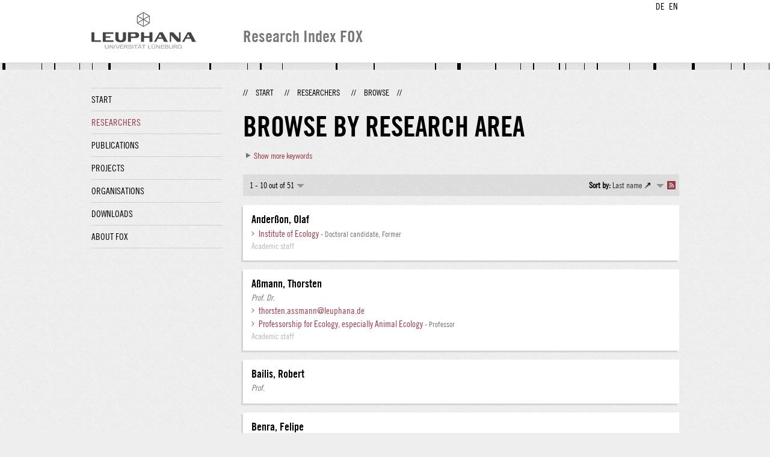

--- FILE ---
content_type: text/html;charset=UTF-8
request_url: http://fox.leuphana.de/portal/en/persons/browse.html?topic=559922418
body_size: 5015
content:
<!DOCTYPE html PUBLIC "-//W3C//DTD XHTML 1.1//EN" "http://www.w3.org/TR/xhtml11/DTD/xhtml11.dtd"><html xmlns="http://www.w3.org/1999/xhtml" lang="en" xml:lang="en"><head>
			<meta http-equiv="Content-Type" content="text/html;charset=utf-8" />
			<title>Browse by research area - Leuphana Universität Lüneburg</title><link type="text/css" rel="stylesheet" href="/portal/resources/style/css/combined/portal.css?stamp=1767241903599" /><script type="text/javascript" src="/portal/dwr/engine.js?stamp=1767241903599"></script><script type="text/javascript" src="/portal/dwr/interface/PureFacade.js?stamp=1767241903599"></script><script type="text/javascript" src="/portal/resources/style/lib/prototype.js?stamp=1767241903599"></script><script type="text/javascript" src="/portal/resources/style/js/atira.js?stamp=1767241903599"></script><script type="text/javascript" src="/portal/resources/style/js/atira_chart.js?stamp=1767241903599"></script><script type="text/javascript" src="/portal/dwr/interface/GraphFacade.js?stamp=1767241903599"></script><link type="text/css" rel="stylesheet" href="/portal/resources/style/css/combined/portal.css?stamp=1767241903599" /><script type="text/javascript" src="/portal/resources/style/js/jquery-3.1.1.min.js?stamp=1767241903599"></script><script type="text/javascript" src="/portal/resources/style/js/jquery.jcarousel.js?stamp=1767241903599"></script><script type="text/javascript" src="/portal/resources/style/js/site.js?stamp=1767241903599"></script><!-- start: head --><!-- end: head --><script type="text/javascript" src="/portal/resources/core/style/js/portal.js?stamp=1767241903599"></script></head><body class="en_GB en_GB en webkit">
            <div id="top">
                <div id="header">
                    <div class="wrapper clearfix">
                        <div id="portal-language-switch">
                             <ul>
                                    <li><a class="portal_link locale locale_de_DE" href="http://fox.leuphana.de/portal/de/persons/browse.html?topic=559922418" title="DE"><span>DE</span></a></li>
                                    <li><a class="portal_link locale locale_en_GB selected" href="http://fox.leuphana.de/portal/en/persons/browse.html?topic=559922418" title="EN"><span>EN</span></a></li>
                            </ul>
                        </div><a class="portal_link logo" href="http://www.leuphana.de/en/research.html"><span>
                            <img src="/portal/resources/style/gfx/leuphana-logo.png" alt="Leuphana Universität Lüneburg" /></span></a>
                        <div id="header-content" class="pull-right">
                            <span class="title">Research Index FOX</span>
                        </div>
                    </div>
                </div>
                <div class="lines"></div>
            </div>
            <div id="container">
                <div class="wrapper">
                    <div class="clearfix">
                        <div class="sidebar pull-left">
                            <div id="secondary-menu">
                                <ul class="dotted-line">
                                    <li><a class="portal_link" href="http://fox.leuphana.de/portal/en/"><span>Start</span></a></li>
                                    <li class="selected"><a class="portal_link" href="http://fox.leuphana.de/portal/en/persons/index.html"><span>Researchers</span></a>
                                    </li>
                                    <li><a class="portal_link" href="http://fox.leuphana.de/portal/en/publications/index.html"><span>Publications</span></a>
                                    </li>
                                    <li><a class="portal_link" href="http://fox.leuphana.de/portal/en/projects/index.html"><span>Projects</span></a>
                                    </li>
                                    <li><a class="portal_link" href="http://fox.leuphana.de/portal/en/organisations/index.html"><span>Organisations</span></a></li>
                                    <li><a class="portal_link" href="http://fox.leuphana.de/portal/en/statistics.html"><span>Downloads</span></a></li>
                                    <li><a class="portal_link" href="http://fox.leuphana.de/portal/en/about.html"><span>About FOX</span></a></li>
                                </ul>
                            </div>
                        </div>
                        <div id="content" class="full-width">
                            <ol class="breadcrumb">
                               <li class="separator">//</li>
                               <li><a class="portal_link" href="http://fox.leuphana.de/portal/en/"><span>Start</span></a></li>
                               <li class="separator">//</li>
            <li><a class="portal_link" href="http://fox.leuphana.de/portal/en/persons/index.html"><span>Researchers</span></a></li>
            <li class="separator">//</li>
            <li class="selected">Browse</li>
                               <li class="separator">//</li>
                            </ol>
                            <div id="main">
			<h1>Browse by research area</h1>
            <div class="keywords_container"><div class="portal_disclosure" id="j_id491778435_2_5267ec52"><a class="portal_disclosure" href="javascript:void(0);"><span></span></a><div class="portal_disclosure_body"><div class="portal_disclosure_closed"><a class="portal_link" href="javascript:void(0);" onclick="atira.widget.get('level0').toggle()"><span>Show more keywords</span></a></div><div class="portal_disclosure_opened"><div class="portal_columns keywords_level"><div class="portal_columns"><div class="portal_columns_column portal_columns_column_1" style="width: 33%;"><div style="padding-right: 10px;">
                                        <p><a class="portal_link selected" href="http://fox.leuphana.de/portal/en/persons/browse.html?topic=559922418"><span>Biology</span></a>
                                        </p>
                                        <p><a class="portal_link" href="http://fox.leuphana.de/portal/en/persons/browse.html?topic=547106742"><span>Business informatics</span></a>
                                        </p>
                                        <p><a class="portal_link" href="http://fox.leuphana.de/portal/en/persons/browse.html?topic=549207066"><span>Business psychology</span></a>
                                        </p>
                                        <p><a class="portal_link" href="http://fox.leuphana.de/portal/en/persons/browse.html?topic=559804261"><span>Chemistry</span></a>
                                        </p>
                                        <p><a class="portal_link" href="http://fox.leuphana.de/portal/en/persons/browse.html?topic=54977324X"><span>Commercial law</span></a>
                                        </p>
                                        <p><a class="portal_link" href="http://fox.leuphana.de/portal/en/persons/browse.html?topic=560372655"><span>Construction engineering and architecture</span></a>
                                        </p>
                                        <p><a class="portal_link" href="http://fox.leuphana.de/portal/en/persons/browse.html?topic=557663954"><span>Cultural Distribution/Cultural Organization</span></a>
                                        </p>
                                        <p><a class="portal_link" href="http://fox.leuphana.de/portal/en/persons/browse.html?topic=566938014"><span>Cultural Informatics</span></a>
                                        </p>
                                        <p><a class="portal_link" href="http://fox.leuphana.de/portal/en/persons/browse.html?topic=cultural_studies"><span>Cultural studies</span></a>
                                        </p>
                                        <p><a class="portal_link" href="http://fox.leuphana.de/portal/en/persons/browse.html?topic=560403429"><span>Culture and Space</span></a>
                                        </p>
                                        <p><a class="portal_link" href="http://fox.leuphana.de/portal/en/persons/browse.html?topic=didaktik_der_englischen_sprache"><span>Didactics of English as a foreign language</span></a>
                                        </p>
                                        <p><a class="portal_link" href="http://fox.leuphana.de/portal/en/persons/browse.html?topic=54907418X"><span>Didactics of Mathematics</span></a>
                                        </p>
                                        <p><a class="portal_link" href="http://fox.leuphana.de/portal/en/persons/browse.html?topic=600066266"><span>Didactics of art education</span></a>
                                        </p>
                                        <p><a class="portal_link" href="http://fox.leuphana.de/portal/en/persons/browse.html?topic=600089339"><span>Didactics of elementary social studies and science</span></a>
                                        </p>
                                        <p><a class="portal_link" href="http://fox.leuphana.de/portal/en/persons/browse.html?topic=558271081"><span>Didactics of sciences education</span></a>
                                        </p>
                                        <p><a class="portal_link" href="http://fox.leuphana.de/portal/en/persons/browse.html?topic=600089142"><span>Didactics of the German language</span></a>
                                        </p>
                                        <p><a class="portal_link" href="http://fox.leuphana.de/portal/en/persons/browse.html?topic=600089401"><span>Didactics/teaching methodology</span></a>
                                        </p>
                                        <p><a class="portal_link" href="http://fox.leuphana.de/portal/en/persons/browse.html?topic=digitale_medien"><span>Digital media</span></a>
                                        </p>
                                        <p><a class="portal_link" href="http://fox.leuphana.de/portal/en/persons/browse.html?topic=557389186"><span>Economics</span></a>
                                        </p>
                                        <p><a class="portal_link" href="http://fox.leuphana.de/portal/en/persons/browse.html?topic=558839983"><span>Economics, empirical/statistics</span></a>
                                        </p>
                                        <p><a class="portal_link" href="http://fox.leuphana.de/portal/en/persons/browse.html?topic=biology"><span>Ecosystems Research</span></a>
                                        </p></div></div><div class="portal_columns_column portal_columns_column_2" style="width: 33%;"><div style="padding-left: 10px;padding-right: 10px;">
                                        <p><a class="portal_link" href="http://fox.leuphana.de/portal/en/persons/browse.html?topic=558306934"><span>Educational science</span></a>
                                        </p>
                                        <p><a class="portal_link" href="http://fox.leuphana.de/portal/en/persons/browse.html?topic=empirical_education%20research"><span>Empirical education research</span></a>
                                        </p>
                                        <p><a class="portal_link" href="http://fox.leuphana.de/portal/en/persons/browse.html?topic=energieforschung"><span>Energy research</span></a>
                                        </p>
                                        <p><a class="portal_link" href="http://fox.leuphana.de/portal/en/persons/browse.html?topic=559014392"><span>Engineering</span></a>
                                        </p>
                                        <p><a class="portal_link" href="http://fox.leuphana.de/portal/en/persons/browse.html?topic=600089207"><span>English</span></a>
                                        </p>
                                        <p><a class="portal_link" href="http://fox.leuphana.de/portal/en/persons/browse.html?topic=entrepreneurship"><span>Entrepreneurship</span></a>
                                        </p>
                                        <p><a class="portal_link" href="http://fox.leuphana.de/portal/en/persons/browse.html?topic=environmental_governance"><span>Environmental Governance</span></a>
                                        </p>
                                        <p><a class="portal_link" href="http://fox.leuphana.de/portal/en/persons/browse.html?topic=environmental_informatics"><span>Environmental informatics</span></a>
                                        </p>
                                        <p><a class="portal_link" href="http://fox.leuphana.de/portal/en/persons/browse.html?topic=557265479"><span>Environmental planning</span></a>
                                        </p>
                                        <p><a class="portal_link" href="http://fox.leuphana.de/portal/en/persons/browse.html?topic=foreign_language_didactics"><span>Foreign language didactics</span></a>
                                        </p>
                                        <p><a class="portal_link" href="http://fox.leuphana.de/portal/en/persons/browse.html?topic=gender_and%20diversity"><span>Gender and Diversity</span></a>
                                        </p>
                                        <p><a class="portal_link" href="http://fox.leuphana.de/portal/en/persons/browse.html?topic=geography"><span>Geography</span></a>
                                        </p>
                                        <p><a class="portal_link" href="http://fox.leuphana.de/portal/en/persons/browse.html?topic=559092180"><span>Health sciences</span></a>
                                        </p>
                                        <p><a class="portal_link" href="http://fox.leuphana.de/portal/en/persons/browse.html?topic=hochschul_und_wissenschaftsmanagement"><span>Higher Education and Science Management</span></a>
                                        </p>
                                        <p><a class="portal_link" href="http://fox.leuphana.de/portal/en/persons/browse.html?topic=600083055"><span>History</span></a>
                                        </p>
                                        <p><a class="portal_link" href="http://fox.leuphana.de/portal/en/persons/browse.html?topic=informatics"><span>Informatics</span></a>
                                        </p>
                                        <p><a class="portal_link" href="http://fox.leuphana.de/portal/en/persons/browse.html?topic=sprachwissenschaften"><span>Language Studies</span></a>
                                        </p>
                                        <p><a class="portal_link" href="http://fox.leuphana.de/portal/en/persons/browse.html?topic=law"><span>Law</span></a>
                                        </p>
                                        <p><a class="portal_link" href="http://fox.leuphana.de/portal/en/persons/browse.html?topic=55901533X"><span>Lifelong Learning</span></a>
                                        </p>
                                        <p><a class="portal_link" href="http://fox.leuphana.de/portal/en/persons/browse.html?topic=600082393"><span>Literature studies</span></a>
                                        </p>
                                        <p><a class="portal_link" href="http://fox.leuphana.de/portal/en/persons/browse.html?topic=558218865"><span>Management studies</span></a>
                                        </p></div></div><div class="portal_columns_column portal_columns_column_3" style="width: 33%;"><div style="padding-left: 10px;padding-right: 1px;">
                                        <p><a class="portal_link" href="http://fox.leuphana.de/portal/en/persons/browse.html?topic=mathematik"><span>Mathematics</span></a>
                                        </p>
                                        <p><a class="portal_link" href="http://fox.leuphana.de/portal/en/persons/browse.html?topic=557539625"><span>Media and communication studies</span></a>
                                        </p>
                                        <p><a class="portal_link" href="http://fox.leuphana.de/portal/en/persons/browse.html?topic=557358108"><span>Music education</span></a>
                                        </p>
                                        <p><a class="portal_link" href="http://fox.leuphana.de/portal/en/persons/browse.html?topic=nordamerikastudien"><span>North American Studies</span></a>
                                        </p>
                                        <p><a class="portal_link" href="http://fox.leuphana.de/portal/en/persons/browse.html?topic=548130884"><span>Philosophy</span></a>
                                        </p>
                                        <p><a class="portal_link" href="http://fox.leuphana.de/portal/en/persons/browse.html?topic=558923925"><span>Physical education and sports</span></a>
                                        </p>
                                        <p><a class="portal_link" href="http://fox.leuphana.de/portal/en/persons/browse.html?topic=549305769"><span>Politics</span></a>
                                        </p>
                                        <p><a class="portal_link" href="http://fox.leuphana.de/portal/en/persons/browse.html?topic=600089002"><span>Psychology</span></a>
                                        </p>
                                        <p><a class="portal_link" href="http://fox.leuphana.de/portal/en/persons/browse.html?topic=559393733"><span>Science of art</span></a>
                                        </p>
                                        <p><a class="portal_link" href="http://fox.leuphana.de/portal/en/persons/browse.html?topic=556117700"><span>Social Work and Social Pedagogics</span></a>
                                        </p>
                                        <p><a class="portal_link" href="http://fox.leuphana.de/portal/en/persons/browse.html?topic=559095953"><span>Sociology</span></a>
                                        </p>
                                        <p><a class="portal_link" href="http://fox.leuphana.de/portal/en/persons/browse.html?topic=sustainability_governance"><span>Sustainability Governance</span></a>
                                        </p>
                                        <p><a class="portal_link" href="http://fox.leuphana.de/portal/en/persons/browse.html?topic=nachhaltigkeitswissenschaft"><span>Sustainability Science</span></a>
                                        </p>
                                        <p><a class="portal_link" href="http://fox.leuphana.de/portal/en/persons/browse.html?topic=sustainability_education"><span>Sustainability education</span></a>
                                        </p>
                                        <p><a class="portal_link" href="http://fox.leuphana.de/portal/en/persons/browse.html?topic=56033141X"><span>Sustainability sciences, Communication</span></a>
                                        </p>
                                        <p><a class="portal_link" href="http://fox.leuphana.de/portal/en/persons/browse.html?topic=558391192"><span>Sustainability sciences, Management &amp;amp; Economics</span></a>
                                        </p>
                                        <p><a class="portal_link" href="http://fox.leuphana.de/portal/en/persons/browse.html?topic=557978548"><span>Theology</span></a>
                                        </p>
                                        <p><a class="portal_link" href="http://fox.leuphana.de/portal/en/persons/browse.html?topic=tourism_studies"><span>Tourism studies</span></a>
                                        </p>
                                        <p><a class="portal_link" href="http://fox.leuphana.de/portal/en/persons/browse.html?topic=transdisziplin_re_studien"><span>Transdisciplinary studies</span></a>
                                        </p></div></div><div class="portal_columns_clear_end"></div></div></div></div></div></div>
<script type="text/javascript">new portal.Disclosure({'element':'j_id491778435_2_5267ec52','openOnClick':false,'hideIfEmpty':false,'opened':false,'name':'level0'});</script>

            </div>
            <div class="portal_search_container for_persons">

    <div class="portal_search_body">
        <form method="get" accept-charset="UTF-8" action="browse.html">
            <div class="portal_content_panel"><div class="portal_navigator portal_navigator_white" id="j_id554036147_cfcda9"><div class="portal_navigator_top"><div class="portal_navigator_row"><div class="portal_navigator_window_and_pagesize"><div class="portal_navigator_popup"><div class="portal_navigator_popup_control"><div class="div"><div class="div"><span class="portal_navigator_window"><span class="portal_navigator_window_info">1 - 10 out of 51</span></span><a href="javascript:void(0);" title="Click to select how many results to show per page"><span class="portal_navigator_pagesize portal_navigator_links"><em>Page size: </em>10</span></a></div></div></div><div class="portal_navigator_popup_content"><ul><li><strong>10</strong></li><li><a href="http://fox.leuphana.de/portal/en/persons/browse.html?topic=559922418&amp;pageSize=20&amp;page=0" rel="nofollow"><span>20</span></a></li><li><a href="http://fox.leuphana.de/portal/en/persons/browse.html?topic=559922418&amp;pageSize=50&amp;page=0" rel="nofollow"><span>50</span></a></li><li><a href="http://fox.leuphana.de/portal/en/persons/browse.html?topic=559922418&amp;pageSize=100&amp;page=0" rel="nofollow"><span>100</span></a></li></ul></div></div></div><div class="portal_navigator_rss"><a class="portal_link rss_link" href="http://fox.leuphana.de/portal/en/persons/browse.rss?topic=559922418"><span></span></a></div><div class="portal_navigator_ordering"><div class="portal_navigator_popup"><div class="portal_navigator_popup_control"><div><div><strong>Sort by: </strong><a href="javascript:void(0);"><span class="portal_navigator_sort_ascending">Last name</span></a></div></div></div><div class="portal_navigator_popup_content"><ul><li><a class="selected portal_navigator_sort_descending" rel="nofollow" href="http://fox.leuphana.de/portal/en/persons/browse.html?topic=559922418&amp;ordering=personOrderByLastName&amp;descending=true"><span>Last name</span></a></li></ul></div></div></div></div></div><div class="portal_navigator_result">
                        <ol class="portal_list"><li class="portal_list_item"><div class="rendering rendering_person rendering_short rendering_person_short"><h2 class="title"><a rel="Person" href="http://fox.leuphana.de/portal/en/persons/olaf-andersson(193c63e0-442e-4b4a-b4aa-a841470ac60d).html" class="link person"><span>Anderßon, Olaf</span></a></h2><ul class="relations email"></ul><ul class="relations organisations"><li><a rel="Organisation" href="http://fox.leuphana.de/portal/en/organisations/institut-fur-oekologie(24a807d3-4dd0-4431-b0b8-fa1de94661a4).html" class="link organisation"><span>Institute of Ecology</span></a><span class="minor dimmed"> - Doctoral candidate, Former</span></li></ul><p class="type"><span class="family">Person: </span>Academic staff</p></div></li><li class="portal_list_item"><div class="rendering rendering_person rendering_short rendering_person_short"><h2 class="title"><a rel="Person" href="http://fox.leuphana.de/portal/en/persons/thorsten-assmann(ab36c95f-d5e9-48c4-b029-60d9c8681b9a).html" class="link person"><span>Aßmann, Thorsten</span></a></h2><p class="titles">Prof. Dr.</p><ul class="relations email"><li class="email"><a href="mailto:thorsten.assmann@leuphana.de" class="link"><span>thorsten.assmann@leuphana.de</span></a></li></ul><ul class="relations organisations"><li><a rel="Organisation" href="http://fox.leuphana.de/portal/en/organisations/professur-fur-oekologie-insbesondere-tieroekologie(e3067834-c973-43d5-a1d2-97dbd17653a2).html" class="link organisation"><span>Professorship for Ecology, especially Animal Ecology</span></a><span class="minor dimmed"> - Professor</span></li></ul><p class="type"><span class="family">Person: </span>Academic staff</p></div></li><li class="portal_list_item"><div class="rendering rendering_person rendering_short rendering_person_short"><h2 class="title"><a rel="Person" href="http://fox.leuphana.de/portal/en/persons/robert-bailis(899edb9a-6ca4-4431-85dc-1ebf16a7407d).html" class="link person"><span>Bailis, Robert</span></a></h2><p class="titles">Prof.</p><ul class="relations email"></ul><p class="type"><span class="family">Person</span></p></div></li><li class="portal_list_item"><div class="rendering rendering_person rendering_short rendering_person_short"><h2 class="title"><a rel="Person" href="http://fox.leuphana.de/portal/en/persons/felipe-benra(09cab666-ef1e-4b48-ac6b-daeb1bd742a7).html" class="link person"><span>Benra, Felipe</span></a></h2><ul class="relations email"><li class="email"><a href="mailto:felipe.benra@leuphana.de" class="link"><span>felipe.benra@leuphana.de</span></a></li></ul><ul class="relations organisations"><li><a rel="Organisation" href="http://fox.leuphana.de/portal/en/organisations/professur-fur-nachhaltige-landnutzung(0020d283-27ff-4199-bdc7-74b79dd44d17).html" class="link organisation"><span>Professorship for Sustainable Landscapes</span></a><span class="minor dimmed"> - Research associate, Former</span></li></ul><p class="type"><span class="family">Person: </span>Academic staff</p></div></li><li class="portal_list_item"><div class="rendering rendering_person rendering_short rendering_person_short"><h2 class="title"><a rel="Person" href="http://fox.leuphana.de/portal/en/persons/anne-jo-berkau(80140162-90f6-4add-b3e6-518e38e82a4d).html" class="link person"><span>Berkau, Anne Jo</span></a></h2><ul class="relations email"></ul><p class="type"><span class="family">Person</span></p></div></li><li class="portal_list_item"><div class="rendering rendering_person rendering_short rendering_person_short"><h2 class="title"><a rel="Person" href="http://fox.leuphana.de/portal/en/persons/tilottama-biswas(ad84edcd-198d-442c-a0ce-a6562f9d1797).html" class="link person"><span>Biswas, Tilottama</span></a></h2><p class="titles">Dr.</p><ul class="relations email"></ul><ul class="relations organisations"><li><a rel="Organisation" href="http://fox.leuphana.de/portal/en/organisations/institut-fur-oekologie(24a807d3-4dd0-4431-b0b8-fa1de94661a4).html" class="link organisation"><span>Institute of Ecology</span></a><span class="minor dimmed"> - Former</span></li></ul><p class="type"><span class="family">Person: </span>Academic staff</p></div></li><li class="portal_list_item"><div class="rendering rendering_person rendering_short rendering_person_short"><h2 class="title"><a rel="Person" href="http://fox.leuphana.de/portal/en/persons/patric-brandt(dab5dbc9-d7f4-4f2a-bb2a-463360c5d147).html" class="link person"><span>Brandt, Patric</span></a></h2><ul class="relations email"></ul><p class="type"><span class="family">Person</span></p></div></li><li class="portal_list_item"><div class="rendering rendering_person rendering_short rendering_person_short"><h2 class="title"><a rel="Person" href="http://fox.leuphana.de/portal/en/persons/claire-brittain(0617ecf5-ea96-4140-b9fe-85ec2e4bf703).html" class="link person"><span>Brittain, Claire</span></a></h2><p class="titles">Dr.</p><ul class="relations email"></ul><p class="type"><span class="family">Person</span></p></div></li><li class="portal_list_item"><div class="rendering rendering_person rendering_short rendering_person_short"><h2 class="title"><a rel="Person" href="http://fox.leuphana.de/portal/en/persons/thorsten-buck(21a1128c-6ab7-420e-8213-9d690bd8665b).html" class="link person"><span>Buck, Thorsten</span></a></h2><p class="titles">Dr.</p><ul class="relations email"><li class="email"><a href="mailto:thorsten.buck@leuphana.de" class="link"><span>thorsten.buck@leuphana.de</span></a></li></ul><ul class="relations organisations"><li><a rel="Organisation" href="http://fox.leuphana.de/portal/en/organisations/institut-fur-oekologie(24a807d3-4dd0-4431-b0b8-fa1de94661a4).html" class="link organisation"><span>Institute of Ecology</span></a><span class="minor dimmed"> - Research associate, Former</span></li></ul><p class="type"><span class="family">Person: </span>Academic staff</p></div></li><li class="portal_list_item"><div class="rendering rendering_person rendering_short rendering_person_short"><h2 class="title"><a rel="Person" href="http://fox.leuphana.de/portal/en/persons/joern-buse(4893cfbc-35f3-4aa5-b0d5-76cdf99d802d).html" class="link person"><span>Buse, Jörn</span></a></h2><ul class="relations email"></ul><ul class="relations organisations"><li><a rel="Organisation" href="http://fox.leuphana.de/portal/en/organisations/institut-fur-oekologie(24a807d3-4dd0-4431-b0b8-fa1de94661a4).html" class="link organisation"><span>Institute of Ecology</span></a><span class="minor dimmed"> - Doctoral candidate, Former</span></li></ul><p class="type"><span class="family">Person: </span>Academic staff</p></div></li>
                        </ol></div><div class="portal_navigator_bottom portal_navigator_pages"><div class="portal_navigator_row"><span class="portal_navigator_prev_next"><span class="portal_navigator_previous portal_navigator_previous_disabled"><span>Previous</span></span></span> <span class="portal_navigator_paging portal_navigator_links"><strong>1</strong> <a href="http://fox.leuphana.de/portal/en/persons/browse.html?topic=559922418&amp;page=1"><span>2</span></a> <a href="http://fox.leuphana.de/portal/en/persons/browse.html?topic=559922418&amp;page=2"><span>3</span></a> <a href="http://fox.leuphana.de/portal/en/persons/browse.html?topic=559922418&amp;page=3"><span>4</span></a> <a href="http://fox.leuphana.de/portal/en/persons/browse.html?topic=559922418&amp;page=4"><span>5</span></a> <a href="http://fox.leuphana.de/portal/en/persons/browse.html?topic=559922418&amp;page=5"><span>6</span></a> </span><span class="portal_navigator_prev_next">  <a class="portal_navigator_next common_link" href="http://fox.leuphana.de/portal/en/persons/browse.html?topic=559922418&amp;page=1"><span>Next</span></a></span>
</div></div></div><script type="text/javascript">
try {(function() {
new portal.Navigator({element:'j_id554036147_cfcda9'});
})();} catch (e) {if (window['atira']) {atira.handleException(e);}}
</script>
            </div>
        </form>
    </div>
            </div>
                            </div>
                        </div>
                    </div>
                    <div id="footer"><div id="footer" style="width:100%"><div id="footer_left" style=" width:500px;  float:left">Research index and Repository of Leuphana University Luneburg<br>Maintained by the Research Service Team (Head: Dipl.-Oec. Anke Zerm)<br><a href="http://fox.leuphana.de/portal/en/about.html">Notes for users | <a href="http://www.leuphana.de/en/site-notice-leuphana.html" target="_blank" class="external-link-new-window">Legal Statement Leuphana University</a><p></div><div id="footer_right" style="position:absolute; width:200px; right:0px"><div style="text-align:right">Feedback: <a title="pure@leuphana.de" href="mailto:pure@leuphana.de">pure@leuphana.de</a><br>Leuphana users: <a class="login" href="http://pure.leuphana.de/admin/workspace.xhtml" target="_blank" class="external-link-new-window">Log in to Pure</a></p></div></div></div>
                    </div>
                </div>
            </div>
<script type="text/javascript">(function(i,s,o,g,r,a,m){i['GoogleAnalyticsObject']=r;i[r]=i[r]||function(){(i[r].q=i[r].q||[]).push(arguments)},i[r].l=1*new Date();a=s.createElement(o),m=s.getElementsByTagName(o)[0];a.async=1;a.src=g;m.parentNode.insertBefore(a,m)})(window,document,'script','//www.google-analytics.com/analytics.js','ga');ga('create', 'UA-XXXXXX-X', { 'cookieDomain': document.location.hostname });ga('require', 'displayfeatures');ga('set', 'anonymizeIp', true);ga('set', 'anonymizeIp', true);ga('send', 'pageview');</script>
</body></html>